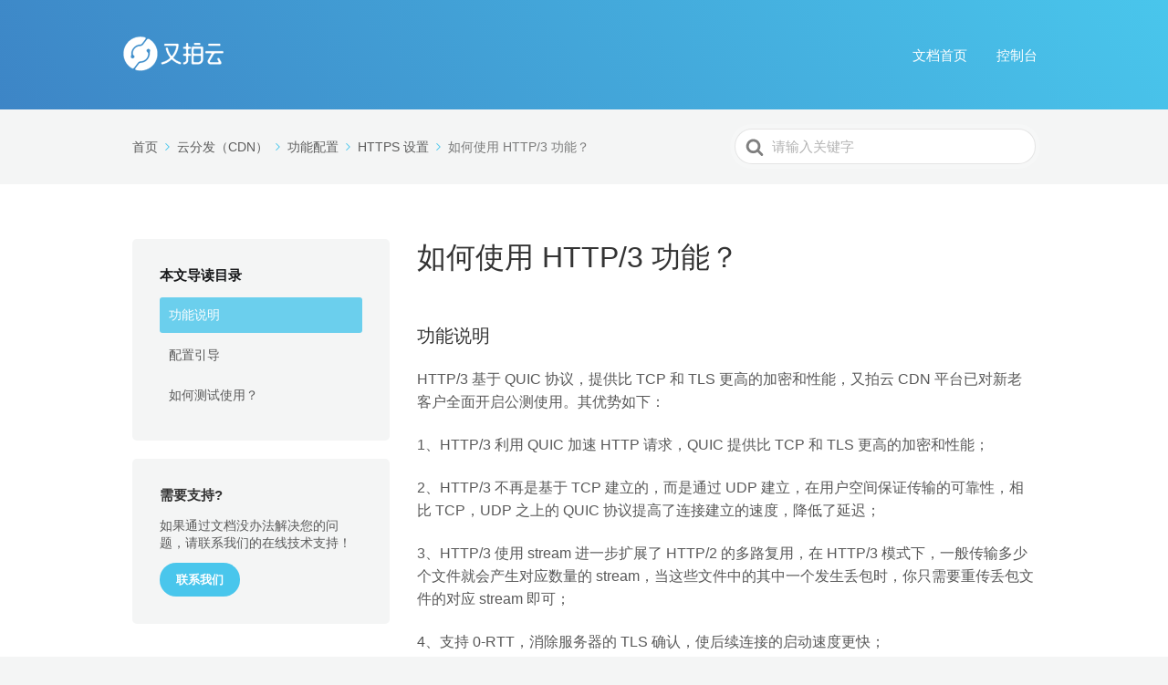

--- FILE ---
content_type: text/html; charset=UTF-8
request_url: https://help.upyun.com/knowledge-base/cdn-http3/
body_size: 7356
content:

<!DOCTYPE html>
<html lang="zh-CN">
<head>
<meta http-equiv="x-ua-compatible" content="ie=edge">
<meta charset="UTF-8" />
<meta name="viewport" content="width=device-width, initial-scale=1">
<link rel="profile" href="http://gmpg.org/xfn/11" />
<title>如何使用 HTTP/3 功能？ &#8211; 又拍云-文档帮助中心</title>
<link rel='dns-prefetch' href='//help-admin.upyun.com' />
<link rel='dns-prefetch' href='//s.w.org' />
<link rel="alternate" type="application/rss+xml" title="又拍云-文档帮助中心 &raquo; Feed" href="https://help.upyun.com/feed/" />
<link rel="alternate" type="application/rss+xml" title="又拍云-文档帮助中心 &raquo; 评论Feed" href="https://help.upyun.com/comments/feed/" />
<link rel="alternate" type="application/rss+xml" title="又拍云-文档帮助中心 &raquo; 如何使用 HTTP/3 功能？评论Feed" href="https://help.upyun.com/knowledge-base/cdn-http3/feed/" />
<script type="text/javascript">window._wpemojiSettings ={"baseUrl":"https:\/\/s.w.org\/images\/core\/emoji\/11\/72x72\/","ext":".png","svgUrl":"https:\/\/s.w.org\/images\/core\/emoji\/11\/svg\/","svgExt":".svg","source":{"concatemoji":"https:\/\/help-admin.upyun.com\/wp-includes\/js\/wp-emoji-release.min.js?ver=4.9.28"}};!function(e,a,t){var n,r,o,i=a.createElement("canvas"),p=i.getContext&&i.getContext("2d");function s(e,t){var a=String.fromCharCode;p.clearRect(0,0,i.width,i.height),p.fillText(a.apply(this,e),0,0);e=i.toDataURL();return p.clearRect(0,0,i.width,i.height),p.fillText(a.apply(this,t),0,0),e===i.toDataURL()}function c(e){var t=a.createElement("script");t.src=e,t.defer=t.type="text/javascript",a.getElementsByTagName("head")[0].appendChild(t)}for(o=Array("flag","emoji"),t.supports={everything:!0,everythingExceptFlag:!0},r=0;r<o.length;r++)t.supports[o[r]]=function(e){if(!p||!p.fillText)return!1;switch(p.textBaseline="top",p.font="600 32px Arial",e){case"flag":return s([55356,56826,55356,56819],[55356,56826,8203,55356,56819])?!1:!s([55356,57332,56128,56423,56128,56418,56128,56421,56128,56430,56128,56423,56128,56447],[55356,57332,8203,56128,56423,8203,56128,56418,8203,56128,56421,8203,56128,56430,8203,56128,56423,8203,56128,56447]);case"emoji":return!s([55358,56760,9792,65039],[55358,56760,8203,9792,65039])}return!1}(o[r]),t.supports.everything=t.supports.everything&&t.supports[o[r]],"flag"!==o[r]&&(t.supports.everythingExceptFlag=t.supports.everythingExceptFlag&&t.supports[o[r]]);t.supports.everythingExceptFlag=t.supports.everythingExceptFlag&&!t.supports.flag,t.DOMReady=!1,t.readyCallback=function(){t.DOMReady=!0},t.supports.everything||(n=function(){t.readyCallback()},a.addEventListener?(a.addEventListener("DOMContentLoaded",n,!1),e.addEventListener("load",n,!1)):(e.attachEvent("onload",n),a.attachEvent("onreadystatechange",function(){"complete"===a.readyState&&t.readyCallback()})),(n=t.source||{}).concatemoji?c(n.concatemoji):n.wpemoji&&n.twemoji&&(c(n.twemoji),c(n.wpemoji)))}(window,document,window._wpemojiSettings);</script>
<style type="text/css">img.wp-smiley,img.emoji{display:inline !important;border:none !important;box-shadow:none !important;height:1em !important;width:1em !important;margin:0 .07em !important;vertical-align:-0.1em !important;background:none !important;padding:0 !important;}</style>
<link rel='stylesheet' id='ht-theme-style-css' href='https://help-admin.upyun.com/wp-content/themes/knowall/css/style.css?ver=4.9.28' type='text/css' media='all' />
<style id='ht-theme-style-inline-css' type='text/css'>.ht-sitecontainer--boxed{box-shadow:0px 0px 80px rgba(0,0,0,0.1);}.site-header{background:#49c6ec;background:linear-gradient(233deg,#49c6ec 0%,#3d85c6 100%);}.nav-header>ul>li.menu-item-has-children>a::after{background-image:url("data:image/svg+xml,%3Csvg xmlns='http://www.w3.org/2000/svg' viewBox='0 0 34.1 19' fill='%23ffffff'%3E%3Cpath d='M17 19c-0.5 0-1-0.2-1.4-0.6L0.6 3.4c-0.8-0.8-0.8-2 0-2.8 0.8-0.8 2-0.8 2.8 0L17 14.2 30.7 0.6c0.8-0.8 2-0.8 2.8 0 0.8 0.8 0.8 2 0 2.8L18.4 18.4C18 18.8 17.5 19 17 19z'/%3E%3C/svg%3E");}.ht-container,.ht-sitecontainer--boxed{max-width:1050px}.hkb-category .hkb-category__link{border-bottom:1px solid #e6e6e6;}.hkb-category.hkb-category--witharticles{border-bottom:1px solid #e6e6e6;}.hkb_widget_toc ol li.active>a{background:rgba( 73,198,236,0.8);}</style>
<link rel='stylesheet' id='ht-childtheme-style-css' href='https://help-admin.upyun.com/wp-content/themes/knowall-child/style.css?ver=4.9.28' type='text/css' media='all' />
<link rel='stylesheet' id='wp-markdown-prettify-css' href='https://help-admin.upyun.com/wp-content/plugins/wp-markdown/css/prettify.css?ver=1.6.1' type='text/css' media='all' />
<link rel='stylesheet' id='kirki-styles-ht_theme-css' href='https://help-admin.upyun.com/wp-content/themes/knowall/inc/kirki/assets/css/kirki-styles.css?ver=3.0.27' type='text/css' media='all' />
<style id='kirki-styles-ht_theme-inline-css' type='text/css'>.site-header .site-header__title,.nav-header ul li a{color:#fff;}.nav-header .nav-header__mtoggle span,.nav-header .nav-header__mtoggle span::before,.nav-header .nav-header__mtoggle span::after{background:#fff;}a{color:#49c6ec;}button,input[type="reset"],input[type="submit"],input[type="button"],.hkb-article__content ol li:before,.hkb-article__content ul li:before,.hkb_widget_exit__btn{background:#49c6ec;}.hkb-breadcrumbs__icon{fill:#49c6ec;}.hkb-article__title a:hover,.hkb-article__link:hover h2,.ht-post__title a:hover,.hkb-category .hkb-category__articlelist a{color:#49c6ec;}.hkb-article-attachment__icon{fill:#49c6ec;}a:hover,.hkb-category .hkb-category__articlelist a:hover{color:#49c6ec;}button:hover,input[type="reset"]:hover,input[type="submit"]:hover,input[type="button"]:hover,.ht-transferbox__btn:hover{background:#49c6ec;}.ht-container{max-width:1050px;}.ht-sitecontainer--boxed{max-width:1050px;}h1,h2,h3,h4,h5{font-weight:400;letter-spacing:0px;text-transform:none;color:#333333;}body{font-size:16px;font-weight:400;letter-spacing:0px;line-height:1.59;color:#595959;}.hkb-category .hkb-category__iconwrap,.ht-categoryheader .hkb-category__iconwrap{flex-basis:48px;min-width:48px;}.hkb-category .hkb-category__iconwrap img,.ht-categoryheader .hkb-category__iconwrap img{max-width:48px;max-height:48px;}</style>
<script type='text/javascript' src='https://help-admin.upyun.com/wp-includes/js/jquery/jquery.js?ver=1.12.4'></script>
<script type='text/javascript' src='https://help-admin.upyun.com/wp-includes/js/jquery/jquery-migrate.min.js?ver=1.4.1'></script>
<link rel='https://api.w.org/' href='https://help.upyun.com/wp-json/' />
<link rel="EditURI" type="application/rsd+xml" title="RSD" href="https://help-admin.upyun.com/xmlrpc.php?rsd" />
<link rel="wlwmanifest" type="application/wlwmanifest+xml" href="https://help-admin.upyun.com/wp-includes/wlwmanifest.xml" />
<link rel='prev' title='一键登录接口文档' href='https://help.upyun.com/knowledge-base/sim-api/' />
<link rel='next' title='用户隐私政策' href='https://help.upyun.com/knowledge-base/%e7%94%a8%e6%88%b7%e9%9a%90%e7%a7%81%e6%94%bf%e7%ad%96/' />
<meta name="generator" content="WordPress 4.9.28" />
<link rel="canonical" href="https://help.upyun.com/knowledge-base/cdn-http3/" />
<link rel='shortlink' href='https://help.upyun.com/?p=2647' />
<link rel="alternate" type="application/json+oembed" href="https://help.upyun.com/wp-json/oembed/1.0/embed?url=https%3A%2F%2Fhelp.upyun.com%2Fknowledge-base%2Fcdn-http3%2F" />
<link rel="alternate" type="text/xml+oembed" href="https://help.upyun.com/wp-json/oembed/1.0/embed?url=https%3A%2F%2Fhelp.upyun.com%2Fknowledge-base%2Fcdn-http3%2F&#038;format=xml" />
<meta name="generator" content="Heroic Knowledge Base v2.14.1" />
<meta name="generator" content="KnowAll Child Theme v1.4.3" />
<link rel="icon" href="https://help-admin.upyun.com/wp-content/uploads/2018/08/favicon-50x50.png" sizes="32x32" />
<link rel="icon" href="https://help-admin.upyun.com/wp-content/uploads/2018/08/favicon.png" sizes="192x192" />
<link rel="apple-touch-icon-precomposed" href="https://help-admin.upyun.com/wp-content/uploads/2018/08/favicon.png" />
<meta name="msapplication-TileImage" content="https://help-admin.upyun.com/wp-content/uploads/2018/08/favicon.png" />
</head>
<body class="ht_kb-template-default single single-ht_kb postid-2647 single-format-standard ht-kb" itemscope itemtype="https://schema.org/WebPage" data-spy="scroll" data-offset="40" data-target="#navtoc">
<div class="ht-sitecontainer ht-sitecontainer--wide">
<div class="site-header">
<header class="site-header__banner" itemscope itemtype="http://schema.org/WPHeader">
<div class="ht-container">
<div class="site-logo">
<a href="https://www.upyun.com/" data-ht-sitetitle="又拍云-文档帮助中心">
<img alt="又拍云-文档帮助中心" src="https://help.upyun.com/wp-content/uploads/2018/08/logo.png" />
<meta itemprop="headline" content="又拍云-文档帮助中心">
</a>
</div>
<nav class="nav-header" itemscope itemtype="https://schema.org/SiteNavigationElement">
<button id="ht-navtoggle" class="nav-header__mtoggle"><span>Menu</span></button>
<ul id="menu-menu-1" class="nav-header__menuwrapper"><li id="menu-item-1120" class="menu-item menu-item-type-custom menu-item-object-custom menu-item-home menu-item-1120"><a href="https://help.upyun.com/">文档首页</a></li>
<li id="menu-item-1373" class="menu-item menu-item-type-custom menu-item-object-custom menu-item-1373"><a href="https://console.upyun.com/">控制台</a></li>
</ul> </nav>
</div>
</header>
</div>
<div class="ht-pageheader">
<div class="ht-container">
<div class="hkb-breadcrumbs_wrap">
<ol class="hkb-breadcrumbs" itemscope itemtype="https://schema.org/BreadcrumbList">
<li itemprop="itemListElement" itemscope itemtype="https://schema.org/ListItem">
<a itemprop="item" href="https://help.upyun.com">
<span itemprop="name">首页</span>
<svg class="hkb-breadcrumbs__icon" xmlns="http://www.w3.org/2000/svg" viewBox="0 0 19 34.1"><g><path d="M19,17c0,0.5-0.2,1-0.6,1.4L3.4,33.5c-0.8,0.8-2,0.8-2.8,0c-0.8-0.8-0.8-2,0-2.8L14.2,17L0.6,3.4c-0.8-0.8-0.8-2,0-2.8  c0.8-0.8,2-0.8,2.8,0l15.1,15.1C18.8,16,19,16.5,19,17z"/></g></svg>
</a>
<meta itemprop="position" content="1" />
</li>
<li itemprop="itemListElement" itemscope itemtype="https://schema.org/ListItem">
<a itemprop="item" href="https://help.upyun.com/docs/cdn/">
<span itemprop="name">云分发（CDN）</span>
<svg class="hkb-breadcrumbs__icon" xmlns="http://www.w3.org/2000/svg" viewBox="0 0 19 34.1"><g><path d="M19,17c0,0.5-0.2,1-0.6,1.4L3.4,33.5c-0.8,0.8-2,0.8-2.8,0c-0.8-0.8-0.8-2,0-2.8L14.2,17L0.6,3.4c-0.8-0.8-0.8-2,0-2.8  c0.8-0.8,2-0.8,2.8,0l15.1,15.1C18.8,16,19,16.5,19,17z"/></g></svg>
</a>
<meta itemprop="position" content="2" />
</li>
<li itemprop="itemListElement" itemscope itemtype="https://schema.org/ListItem">
<a itemprop="item" href="https://help.upyun.com/docs/functional_configuration/">
<span itemprop="name">功能配置</span>
<svg class="hkb-breadcrumbs__icon" xmlns="http://www.w3.org/2000/svg" viewBox="0 0 19 34.1"><g><path d="M19,17c0,0.5-0.2,1-0.6,1.4L3.4,33.5c-0.8,0.8-2,0.8-2.8,0c-0.8-0.8-0.8-2,0-2.8L14.2,17L0.6,3.4c-0.8-0.8-0.8-2,0-2.8  c0.8-0.8,2-0.8,2.8,0l15.1,15.1C18.8,16,19,16.5,19,17z"/></g></svg>
</a>
<meta itemprop="position" content="3" />
</li>
<li itemprop="itemListElement" itemscope itemtype="https://schema.org/ListItem">
<a itemprop="item" href="https://help.upyun.com/docs/https/">
<span itemprop="name">HTTPS 设置</span>
<svg class="hkb-breadcrumbs__icon" xmlns="http://www.w3.org/2000/svg" viewBox="0 0 19 34.1"><g><path d="M19,17c0,0.5-0.2,1-0.6,1.4L3.4,33.5c-0.8,0.8-2,0.8-2.8,0c-0.8-0.8-0.8-2,0-2.8L14.2,17L0.6,3.4c-0.8-0.8-0.8-2,0-2.8  c0.8-0.8,2-0.8,2.8,0l15.1,15.1C18.8,16,19,16.5,19,17z"/></g></svg>
</a>
<meta itemprop="position" content="4" />
</li>
<li itemprop="itemListElement" itemscope itemtype="https://schema.org/ListItem">
<span itemprop="item">
<span itemprop="name">如何使用 HTTP/3 功能？</span>
</span>
<meta itemprop="position" content="5" />
</li>
</ol>
</div>
<form class="hkb-site-search" method="get" action="https://help.upyun.com/">
<label class="hkb-screen-reader-text" for="hkb-search">搜索 For</label>
<input id="hkb-search" class="hkb-site-search__field" type="text" value="" placeholder="请输入关键字" name="s" autocomplete="off">
<img class="hkb-site-search__loader" src="https://help-admin.upyun.com/wp-content/themes/knowall/img/loading.svg" alt="搜索ing..." />
<input type="hidden" name="ht-kb-search" value="1" />
<button class="hkb-site-search__button" type="submit"><span>搜索</span></button>
</form>
</div>
</div>
<div class="ht-page ht-page--sidebarleft">
<div class="ht-container">
<aside class="sidebar sidebar--sticky" itemscope itemtype="https://schema.org/WPSideBar">
<div class="sidebar__innercontainer sidebar__innercontainer--affix">
<section id="ht-kb-toc-widget-2" class="widget hkb_widget_toc"><h3 class="widget__title">本文导读目录</h3> <nav id="navtoc" role="navigation">
<ol class="nav"><li class="active"><a href="#e58a9fe883bde8afb4e6988e">功能说明</a></li><li class=""><a href="#e9858de7bdaee5bc95e5afbc">配置引导</a></li><li class=""><a href="#e5a682e4bd95e6b58be8af95e4bdbfe794a8efbc9f">如何测试使用？</a></li></ol>
</nav>
</section><section id="ht-kb-exit-widget-4" class="widget hkb_widget_exit"><h3 class="widget__title">需要支持?</h3><div class="hkb_widget_exit__content">如果通过文档没办法解决您的问题，请联系我们的在线技术支持！</div><a class="hkb_widget_exit__btn" data-ht-kb-exit-href="?hkb-redirect&nonce=2246799f9c&redirect=https%3A%2F%2Fwww.upyun.com%2Fcontact&otype=ht_kb_article&oid=2647&source=widget" href="#" target="_blank" rel="nofollow">联系我们</a></section> </div>
</aside>
<div class="ht-page__content">
<article class="hkb-article" itemscope itemtype="https://schema.org/CreativeWork">
<meta itemprop="datePublished" content="12月 24, 2020">
<header class="hkb-article__header">
<h1 class="hkb-article__title" itemprop="headline">如何使用 HTTP/3 功能？</h1>
</header>
<div class="hkb-article__content" itemprop="text">
<h3 id="e58a9fe883bde8afb4e6988e">功能说明</h3>
<p>HTTP/3 基于 QUIC 协议，提供比 TCP 和 TLS 更高的加密和性能，又拍云 CDN 平台已对新老客户全面开启公测使用。其优势如下：</p>
<p>1、HTTP/3 利用 QUIC 加速 HTTP 请求，QUIC 提供比 TCP 和 TLS 更高的加密和性能；</p>
<p>2、HTTP/3 不再是基于 TCP 建立的，而是通过 UDP 建立，在用户空间保证传输的可靠性，相比 TCP，UDP 之上的 QUIC 协议提高了连接建立的速度，降低了延迟；</p>
<p>3、HTTP/3 使用 stream 进一步扩展了 HTTP/2 的多路复用，在 HTTP/3 模式下，一般传输多少个文件就会产生对应数量的 stream，当这些文件中的其中一个发生丢包时，你只需要重传丢包文件的对应 stream 即可；</p>
<p>4、支持 0-RTT，消除服务器的 TLS 确认，使后续连接的启动速度更快；</p>
<p>5、HTTP/3 含有一个包括验证、加密、数据及负载的 built-in 的 TLS 安全机制。</p>
<h3 id="e9858de7bdaee5bc95e5afbc">配置引导</h3>
<p>登陆 <a href="https://console.upyun.com/login/">CDN 控制台</a>，依次进入：服务管理 > 功能配置 > HTTPS > HTTP/3，滑动开关即可开启功能。如下图所示： <img src="https://help.upyun.com/wp-content/uploads/2020/12/HTTP3.png" alt="enter link description here" /></p>
<p><strong>注意</strong></p>
<p>1、因 HTTP/3 功能目前处于公测阶段，功能开启后，请将域名 CNAME 地址切换为：http3.aicdn.com</p>
<p>2、HTTP/3 是在 HTTPS 协议的基础上实现的，所以只要使用又拍云 HTTPS 加速服务的域名，都可进行公测使用</p>
<h3 id="e5a682e4bd95e6b58be8af95e4bdbfe794a8efbc9f">如何测试使用？</h3>
<p>在 Chrome 浏览器中开启 HTTP/3：目前最新版本的 Chrome 已支持 HTTP/3，但是都需要手动开启，主要原因是 HTTP/3 还在草案阶段。</p>
<p>步骤一：将当前已打开的 Chrome 全部关闭。</p>
<p>步骤二：在电脑的命令框中用下面的指令启动 Chrome：</p>
<p>Windows 环境：<code>C:\Program Files (x86)\Google\Chrome\Application&gt;chrome.exe --enable-quic --quic-version=h3-27</code></p>
<p>macOS 环境 ：<code>/Applications/Google\ Chrome.app/Contents/MacOS/Google\ Chrome --enable-quic --quic-version=h3-27</code></p>
<p>（其中 <code>C:\Program Files (x86)\Google\Chrome\Application 与 /Applications/Google\ Chrome.app/Contents/MacOS/Google\</code> 为Chrome 的安装路径，可根据自身情况调整）。</p>
<p>步骤三：启动 Chrome 以后，命令框不要关掉，也不要使用 ctrl+c 命令，就一直放着就好。</p>
<p>步骤四：测试完成后再关闭 Chrome。</p>
<p>测试结果举例： <img src="https://help.upyun.com/wp-content/uploads/2020/12/HTTP3-TEST.png" alt="enter link description here" /></p>
</div>
<div class="hkb-article-tags">
</div>
<div class="hkb-feedback">
<h3 class="hkb-feedback__title">这篇文章有帮助吗?</h3>
<div class="ht-voting" id="ht-voting-post-2647">
<div class="ht-voting-links ht-voting-">
<a class="ht-voting-upvote enabled" rel="nofollow" role="button" data-direction="up" data-type="post" data-nonce="d0dfeae324" data-id="2647" data-allow="1" data-display="standard" href="#">
<i class="hkb-upvote-icon"></i>
<span>Yes</span>
</a>
<a class="ht-voting-downvote enabled" rel="nofollow" role="button" data-direction="down" data-type="post" data-nonce="d0dfeae324" data-id="2647" data-allow="1" data-display="standard" href="#">
<i class="hkb-upvote-icon"></i>
<span>No</span>
</a>
</div>
</div>
</div>
<section class="hkb-article-related">
<h3 class="hkb-article-related__title">相关文章</h3>
<ul class="hkb-article-list">
<li class="hkb-article-list__format-standard">
<a href="https://help.upyun.com/knowledge-base/cdn-https-compatible/">关于 HTTPS 的兼容性说明</a>
</li>
<li class="hkb-article-list__format-standard">
<a href="https://help.upyun.com/knowledge-base/cdn-http2/">如何使用 HTTP/2 功能？</a>
</li>
<li class="hkb-article-list__format-standard">
<a href="https://help.upyun.com/knowledge-base/cdn-mini-tls/">如何设置最低 TLS 版本？</a>
</li>
<li class="hkb-article-list__format-standard">
<a href="https://help.upyun.com/knowledge-base/cdn-tls13/">如何设置 TLS 1.3 ？</a>
</li>
<li class="hkb-article-list__format-standard">
<a href="https://help.upyun.com/knowledge-base/cdn-https-hsts/">如何设置 HSTS ？</a>
</li>
<li class="hkb-article-list__format-standard">
<a href="https://help.upyun.com/knowledge-base/cdn-https/">如何进行 HTTPS 配置？</a>
</li>
</ul>
</section>
</article>
</div>
</div>
</div>
<footer class="site-footer" itemscope itemtype="https://schema.org/WPFooter">
<div class="ht-container">
<div class="site-footer__copyright" role="contentinfo">© Copyright <a href="http://help.upyun.com">又拍云-文档帮助中心</a>.</div>
<nav class="nav-footer">
<div class="menu-menu-1-container"><ul id="menu-menu-2" class=""><li class="menu-item menu-item-type-custom menu-item-object-custom menu-item-home menu-item-1120"><a href="https://help.upyun.com/">文档首页</a></li>
<li class="menu-item menu-item-type-custom menu-item-object-custom menu-item-1373"><a href="https://console.upyun.com/">控制台</a></li>
</ul></div> </nav>
</div>
</footer>
<div class="ht-global-overlay"></div>
<script type='text/javascript' src='https://help-admin.upyun.com/wp-content/plugins/ht-knowledge-base/js/jquery.livesearch.js?ver=4.9.28'></script>
<script type='text/javascript'>var hkbJSSettings ={"liveSearchUrl":"https:\/\/help.upyun.com\/?ajax=1&ht-kb-search=1&s=","focusSearchBox":""};</script>
<script type='text/javascript' src='https://help-admin.upyun.com/wp-content/plugins/ht-knowledge-base/js/hkb-livesearch-js.min.js?ver=4.9.28'></script>
<script type='text/javascript' src='https://help-admin.upyun.com/wp-content/plugins/ht-knowledge-base/exits/js/ht-exits-frontend.min.js?ver=1.0.0'></script>
<script type='text/javascript' src='https://help-admin.upyun.com/wp-content/themes/knowall/js/js.min.js?ver=4.9.28'></script>
<script type='text/javascript' src='https://help-admin.upyun.com/wp-content/themes/knowall/js/affix.js?ver=4.9.28'></script>
<script type='text/javascript' src='https://help-admin.upyun.com/wp-content/themes/knowall/js/scrollspy.js?ver=4.9.28'></script>
<script type='text/javascript' src='https://help-admin.upyun.com/wp-includes/js/comment-reply.min.js?ver=4.9.28'></script>
<script type='text/javascript' src='https://help-admin.upyun.com/wp-content/plugins/wp-markdown/js/prettify.min.js?ver=1.6.1'></script>
<script type='text/javascript' src='https://help-admin.upyun.com/wp-includes/js/wp-embed.min.js?ver=4.9.28'></script>
<script type='text/javascript' src='https://help-admin.upyun.com/wp-content/plugins/wp-markdown/js/markdown.min.js?ver=1.6.1'></script>
<script type='text/javascript'>var voting ={"ajaxurl":"https:\/\/help-admin.upyun.com\/wp-admin\/admin-ajax.php","ajaxnonce":"860af84e23"};</script>
<script type='text/javascript' src='https://help-admin.upyun.com/wp-content/plugins/ht-knowledge-base/voting/js/ht-voting-frontend-js.min.js?ver=1'></script>
</div>
</body>
</html>